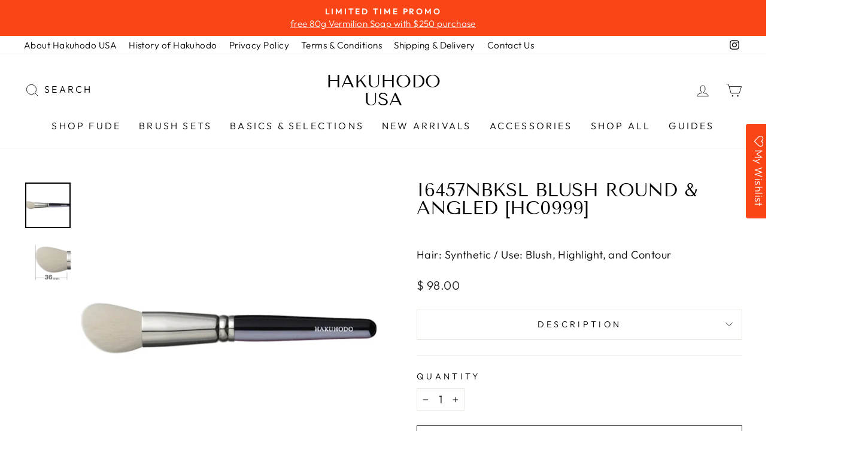

--- FILE ---
content_type: text/html; charset=UTF-8
request_url: https://front.smartwishlist.webmarked.net/v6/fetchstoredata.php?callback=jQuery35109840894839977388_1768607052966&store_domain=hakuhodousa.com&store_id=11766492&customer_id=0&_=1768607052967
body_size: 900
content:
jQuery35109840894839977388_1768607052966({"add_tooltip_text":"Add to &lt;a href=&#039;\/apps\/wishlist&#039;&gt;Wishlist&lt;\/a&gt;","remove_tooltip_text":"Already added to &lt;a href=&#039;\/apps\/wishlist&#039;&gt;Wishlist&lt;\/a&gt;","wishlist_icon_color":"#f32217","wishlist_icon_hover_color":"#f32217","wishlist_icon_name":"heart-o","wishlist_icon_hover_name":"heart","extra_icon_class_name":"","extra_icon_hover_class_name":"","use_extra_icon":"0","display_item_count":"0","use_custom_location":"0","custom_location":null,"tooltip_offset_x":"0px","tooltip_offset_y":"0px","proxy_base":"\/apps\/wishlist","tooltip_position":"top","display_tooltip":"1","display_topbadge":"1","topbadge_color":"#ffffff","topbadge_background_color":"#000000","topbadge_padding":"2px 6px","enable_accounts":"1","force_login":"0","extra_css_product":"div#bookmarkit {\r\n    position: initial !important;\r\n}\r\n.smartwishlist {\r\n    position: absolute !important;\r\n    right: 10px;\r\n    top: 5px;\r\n    z-index: 9 !important;\r\n}\r\n\r\n.smartwishlist:before {\r\n    display: none !important;\r\n}.unbookmarked {\n    color: #f32217 !important;\n}\n\n.unbookmarked:hover {\n    color:  #f32217;\n}\n\n.bookmarked {\n    color:  #f32217;\n}\n\n.bookmarked:hover {\n    color:  #f32217;\n}\n\n\n.tooltip-store-theme {\n\tborder-radius: 5px !important; \n\tborder: 1px solid #a79c9d !important;\n\tbackground: #ffffff !important;\n\tcolor: #0d1730 !important;\n}\n\n.tooltipster-content a {\n    color: #0d1730;\n    text-decoration: underline;\n}\n\n.tooltipster-content a:hover {\n    color: #0d1730;\n    text-decoration: underline;\n}\n\n.tooltipster-content a:visited {\n    color: #0d1730;\n    text-decoration: underline;\n}\n\n.tooltip-store-theme .tooltipster-content {\n    font-family: inherit !important;\n    font-size: 12px !important;\n}.smartwishlist{cursor:pointer;}","display_tooltip_productpage":"1","use_autosetup":"1","display_fixed_link":"1","swfl_html":"&lt;i class=&quot;fa fa-heart-o&quot;&gt;&lt;\/i&gt; My Wishlist","swfl_text":"&lt;i class=&quot;fa fa-heart-o&quot;&gt;&lt;\/i&gt; My Wishlist","swfl_orientation_desktop":"vertical","swfl_position_desktop":"right","swfl_margin_desktop":"bottom","swfl_margin_value_desktop":"40%","swfl_background_color":"#fa4616","swfl_text_color":"#ffffff","swpbutton_type":"2","swpbutton_add_text":"Add to Wishlist","swpbutton_remove_text":"Remove from Wishlist","swpbutton_font_family":"inherit","swpbutton_label_fontsize":"14px","swpbutton_icon_fontsize":"14px","swpbutton3_color":"#ffffff","swpbutton3_background_color":"#37478e","swpbutton3_radius":"4px","swpbutton3_width_desktop":"200px","swpbutton3_width_mobile":"100%","swpbutton3_height":"40px","optimize_swpbutton_mobile":"1","mobile_max_width":"500px","disable_notification":"0","wishlist_items":[]});

--- FILE ---
content_type: text/javascript; charset=utf-8
request_url: https://hakuhodousa.com/products/i6457n-bksl-blush-brush-round-angled-hb0982.js
body_size: 417
content:
{"id":7931532378278,"title":"I6457NBkSL Blush Round \u0026 Angled [HC0999]","handle":"i6457n-bksl-blush-brush-round-angled-hb0982","description":"This brush has an overall round shape with a slight angle towards the tip to allow easy gliding over the cheekbones. This type of synthetic hair is great with cream or liquid type blush. It provides vibrant pigmentation and helps the pigment to stick closely to the skin for a long lasting finish. Because the shape hugs the curves of the face, it is also great for highlight or contour.","published_at":"2024-02-13T12:39:32-08:00","created_at":"2024-02-13T12:38:36-08:00","vendor":"Synthetic Fiber","type":"Face \u0026 Cheek","tags":["Blush","Highlight","I Series","Synthetic Fiber"],"price":9800,"price_min":9800,"price_max":9800,"available":true,"price_varies":false,"compare_at_price":null,"compare_at_price_min":0,"compare_at_price_max":0,"compare_at_price_varies":false,"variants":[{"id":44811566710950,"title":"Default Title","option1":"Default Title","option2":null,"option3":null,"sku":"HC0999","requires_shipping":true,"taxable":true,"featured_image":null,"available":true,"name":"I6457NBkSL Blush Round \u0026 Angled [HC0999]","public_title":null,"options":["Default Title"],"price":9800,"weight":0,"compare_at_price":null,"inventory_quantity":20,"inventory_management":"shopify","inventory_policy":"deny","barcode":null,"requires_selling_plan":false,"selling_plan_allocations":[]}],"images":["\/\/cdn.shopify.com\/s\/files\/1\/1176\/6492\/files\/I6457NL.jpg?v=1707856760","\/\/cdn.shopify.com\/s\/files\/1\/1176\/6492\/files\/I6457NC.jpg?v=1707856766"],"featured_image":"\/\/cdn.shopify.com\/s\/files\/1\/1176\/6492\/files\/I6457NL.jpg?v=1707856760","options":[{"name":"Title","position":1,"values":["Default Title"]}],"url":"\/products\/i6457n-bksl-blush-brush-round-angled-hb0982","media":[{"alt":null,"id":30137025331366,"position":1,"preview_image":{"aspect_ratio":0.999,"height":1796,"width":1795,"src":"https:\/\/cdn.shopify.com\/s\/files\/1\/1176\/6492\/files\/I6457NL.jpg?v=1707856760"},"aspect_ratio":0.999,"height":1796,"media_type":"image","src":"https:\/\/cdn.shopify.com\/s\/files\/1\/1176\/6492\/files\/I6457NL.jpg?v=1707856760","width":1795},{"alt":null,"id":30137026314406,"position":2,"preview_image":{"aspect_ratio":1.0,"height":1923,"width":1923,"src":"https:\/\/cdn.shopify.com\/s\/files\/1\/1176\/6492\/files\/I6457NC.jpg?v=1707856766"},"aspect_ratio":1.0,"height":1923,"media_type":"image","src":"https:\/\/cdn.shopify.com\/s\/files\/1\/1176\/6492\/files\/I6457NC.jpg?v=1707856766","width":1923}],"requires_selling_plan":false,"selling_plan_groups":[]}